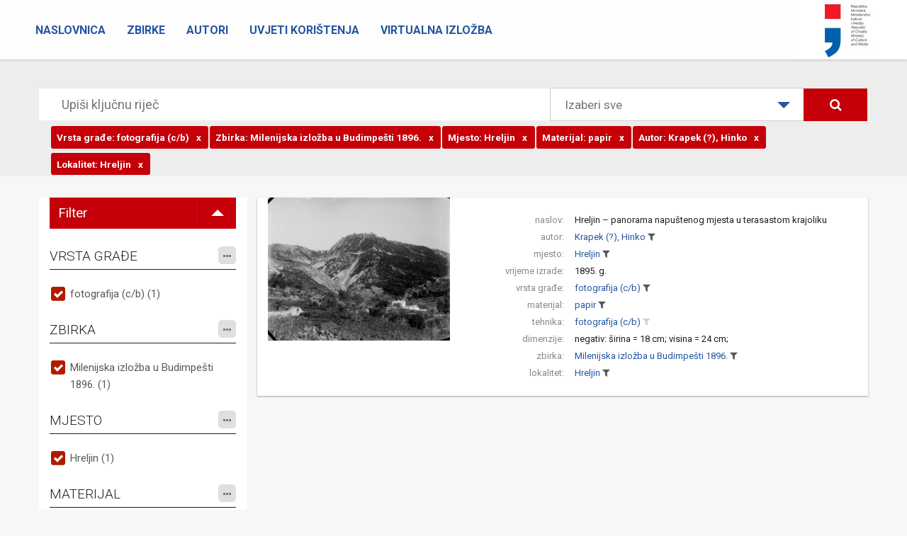

--- FILE ---
content_type: text/html; charset=utf-8
request_url: https://fototeka.min-kulture.hr/hr/Pretraga?MJESTO=260%7C0%7C0&AUTOR=105%7C0%7C0&MATERIJAL=21%7C0%7C0&VRSTAGRADJE=2618%7C0%7C0&ZBIRKA=70%7C0%7C0&LOKALITET=1065%7C0%7C0
body_size: 100393
content:
<!DOCTYPE html>
<html>
<head>
    <meta charset="utf-8" />
    <meta name="viewport" content="width=device-width, initial-scale=1.0">
    <title> - Zbirka fotografske dokumentacije Uprave za zaštitu kulturne baštine Ministarstva kulture</title>
    <link rel="icon" href="http://www.fototeka.min-kulture.hr/favicon.ico?v=2">
    <link href="/ContentFOT/bootstrap.css" rel="stylesheet"/>
<link href="/ContentFOT/site.css" rel="stylesheet"/>

    <link href="https://fonts.googleapis.com/css?family=Roboto:300,400,700,900&amp;subset=latin-ext" rel="stylesheet">
    <script src="/Scripts/modernizr-2.8.3.js"></script>

    <!-- Core CSS file -->
    <link rel="stylesheet" href="/ContentFOT/photoswipe.css">
    <link rel="stylesheet" href="/ContentFOT/default-skin/default-skin.css"> 
</head>
<body>
    



<div class="navbar navbar-inverse navbar-fixed-top">
    <div class="container-fluid">
        <div class="navbar-header">
            <button type="button" class="navbar-toggle" data-toggle="collapse" data-target=".navbar-collapse">
                <span class="icon-bar"></span>
                <span class="icon-bar"></span>
                <span class="icon-bar"></span>
            </button>
            
            
            <a class="logo" href="http://www.min-kulture.hr/"><img src="/ContentFOT/images/logo.jpg" /></a>
            
        </div>
        
        <div class="navbar-collapse collapse">
            <ul class="nav navbar-nav">
                        <li >
                            <a href="/hr/">Naslovnica</a>
                        </li>
                        <li >
                            <a href="/hr/Zbirke">Zbirke</a>
                        </li>
                        <li >
                            <a href="/hr/Autori">Autori</a>
                        </li>
                        <li >
                            <a href="/hr/Uvjeti korištenja">Uvjeti korištenja</a>
                        </li>
                        <li >
                            <a href="https://vizualizacija-bastine.hr/index.php">Virtualna izložba</a>
                        </li>
            </ul>
        </div>

    </div>
</div>

    

<header class="headerSearch">
    <div class="header-content">
        <div class="header-content-inner">
            <div class="row">
                <div class="col-lg-12">
                    



<div class="input-group input-group-lg row">
    <input type="text" class="searchInput2" placeholder="Upiši ključnu riječ">
    <div class="custom-select col-lg-4" style="width:400px;">
        <select id="dropSelect">
                <option  value="0">Izaberi sve</option>
            
                <option  value="65|0|0">Riznica zagrebačke katedrale</option>
                <option  value="71|0|0">Zbirka Emila Laszowskog</option>
                <option  value="68|0|0">Zbirka orgulja</option>
                <option  value="83|0|0">Zbirka Banovine, Pokuplja i Moslavine</option>
                <option  value="86|0|0">Zbirka Branka Fučića</option>
                <option  value="77|0|0">Zbirka Ivana Rubčića</option>
                <option  value="89|0|0">Zbirka fotografske ostavštine Ivana Standla</option>
                <option  value="78|0|0">Zbirka Josipa Brunšmida</option>
                <option  value="70|0|0">Milenijska izložba u Budimpešti 1896.</option>
                <option  value="92|0|0">Zbirka fotografske ostavštine Gjure Szaboa</option>
                <option  value="93|0|0">Terenske priče - susreti i kontakti konzervatora i domaćina</option>
                <option  value="66|0|0">Zbirka Većeslava Henneberga</option>
                <option  value="67|0|0">Zbirka Vladimira Horvata</option>
        </select>
    </div>
    <span class="input-group-btn col-lg-2">
        
        <button class="btn btn-primary searchButton" type="submit"><i class="fa fa-search" aria-hidden="true"></i></button>
    </span>
</div><!-- /input-group -->
<div class="input-group input-group-lg row">
    <input type="text" class="searchInputRefiners" data-value="[{&quot;complexIDT&quot;: &quot;2618|0|0&quot;, &quot;text&quot;: &quot;fotografija (c/b)&quot;, &quot;tip&quot;: &quot;VRSTAGRADJE&quot;, &quot;displayTip&quot;: &quot;Vrsta građe&quot;},{&quot;complexIDT&quot;: &quot;70|0|0&quot;, &quot;text&quot;: &quot;Milenijska izložba u Budimpešti 1896.&quot;, &quot;tip&quot;: &quot;ZBIRKA&quot;, &quot;displayTip&quot;: &quot;Zbirka&quot;},{&quot;complexIDT&quot;: &quot;260|0|0&quot;, &quot;text&quot;: &quot;Hreljin&quot;, &quot;tip&quot;: &quot;MJESTO&quot;, &quot;displayTip&quot;: &quot;Mjesto&quot;},{&quot;complexIDT&quot;: &quot;21|0|0&quot;, &quot;text&quot;: &quot;papir&quot;, &quot;tip&quot;: &quot;MATERIJAL&quot;, &quot;displayTip&quot;: &quot;Materijal&quot;},{&quot;complexIDT&quot;: &quot;105|0|0&quot;, &quot;text&quot;: &quot;Krapek (?), Hinko&quot;, &quot;tip&quot;: &quot;AUTOR&quot;, &quot;displayTip&quot;: &quot;Autor&quot;},{&quot;complexIDT&quot;: &quot;1065|0|0&quot;, &quot;text&quot;: &quot;Hreljin&quot;, &quot;tip&quot;: &quot;LOKALITET&quot;, &quot;displayTip&quot;: &quot;Lokalitet&quot;}]">
</div><!-- /input-group -->
                </div><!-- /.col-lg-12 -->
            </div><!-- /.row -->
        </div>
    </div>
</header>

<div class="container">
    <section class="no-padding" id="singleZbirkaPredmeti">
        <div class="row container no-padding">
            <div class="row">
                
                <div class="col-sm-3 refinersHolder">

                    <ul class="filterToggle">
                        <li class="filterToggleTitle">
                            <span>Filter</span>
                        </li>
                        <li class="filterToggleIconHolder">
                            <span class="filterToggleIcon"></span>
                        </li>
                    </ul>

                    <div class="refinersGroupHolder">
                                <h4>
VRSTA GRAĐE


                                    <span class="fineTuneButtonHolder">
                                        <span id='fineTuneRefinerVRSTAGRADJE' data-kategorija="VRSTAGRADJE" class="fineTuneButton">
                                            <i class="fa fa-ellipsis-h"></i>
                                        </span>
                                    </span>
                                  
                                </h4>
                                <div class="refinersBox">

            <ul class="refinersList">
                    <li>
                        <a data-tekst="fotografija (c/b)" class='checked' href="/#">
                            fotografija (c/b) (1)
                        </a>
                    </li>
                            </ul>
            <ul class="hiddenRefiners"></ul>

                                </div>
                                <h4>
ZBIRKA


                                    <span class="fineTuneButtonHolder">
                                        <span id='fineTuneRefinerZBIRKA' data-kategorija="ZBIRKA" class="fineTuneButton">
                                            <i class="fa fa-ellipsis-h"></i>
                                        </span>
                                    </span>
                                  
                                </h4>
                                <div class="refinersBox">

            <ul class="refinersList">
                    <li>
                        <a data-tekst="Milenijska izložba u Budimpešti 1896." class='checked' href="/#">
                            Milenijska izložba u Budimpešti 1896. (1)
                        </a>
                    </li>
                            </ul>
            <ul class="hiddenRefiners"></ul>

                                </div>
                                <h4>
MJESTO


                                    <span class="fineTuneButtonHolder">
                                        <span id='fineTuneRefinerMJESTO' data-kategorija="MJESTO" class="fineTuneButton">
                                            <i class="fa fa-ellipsis-h"></i>
                                        </span>
                                    </span>
                                  
                                </h4>
                                <div class="refinersBox">

            <ul class="refinersList">
                    <li>
                        <a data-tekst="Hreljin" class='checked' href="/#">
                            Hreljin (1)
                        </a>
                    </li>
                            </ul>
            <ul class="hiddenRefiners"></ul>

                                </div>
                                <h4>
MATERIJAL


                                    <span class="fineTuneButtonHolder">
                                        <span id='fineTuneRefinerMATERIJAL' data-kategorija="MATERIJAL" class="fineTuneButton">
                                            <i class="fa fa-ellipsis-h"></i>
                                        </span>
                                    </span>
                                  
                                </h4>
                                <div class="refinersBox">

            <ul class="refinersList">
                    <li>
                        <a data-tekst="papir" class='checked' href="/#">
                            papir (1)
                        </a>
                    </li>
                            </ul>
            <ul class="hiddenRefiners"></ul>

                                </div>
                                <h4>
TEHNIKA


                                    <span class="fineTuneButtonHolder">
                                        <span id='fineTuneRefinerTEHNIKA' data-kategorija="TEHNIKA" class="fineTuneButton">
                                            <i class="fa fa-ellipsis-h"></i>
                                        </span>
                                    </span>
                                  
                                </h4>
                                <div class="refinersBox">

            <ul class="refinersList">
                    <li>
                        <a data-tekst="fotografija (c/b)"  href="/hr/Pretraga?TEHNIKA=9|0|0&amp;MJESTO=260%7C0%7C0&amp;AUTOR=105%7C0%7C0&amp;MATERIJAL=21%7C0%7C0&amp;VRSTAGRADJE=2618%7C0%7C0&amp;ZBIRKA=70%7C0%7C0&amp;LOKALITET=1065%7C0%7C0">
                            fotografija (c/b) (1)
                        </a>
                    </li>
                            </ul>
            <ul class="hiddenRefiners"></ul>

                                </div>
                                <h4>
AUTOR


                                    <span class="fineTuneButtonHolder">
                                        <span id='fineTuneRefinerAUTOR' data-kategorija="AUTOR" class="fineTuneButton">
                                            <i class="fa fa-ellipsis-h"></i>
                                        </span>
                                    </span>
                                  
                                </h4>
                                <div class="refinersBox">

            <ul class="refinersList">
                    <li>
                        <a data-tekst="Krapek (?), Hinko" class='checked' href="/#">
                            Krapek (?), Hinko (1)
                        </a>
                    </li>
                            </ul>
            <ul class="hiddenRefiners"></ul>

                                </div>
                                <h4>
LOKALITET


                                    <span class="fineTuneButtonHolder">
                                        <span id='fineTuneRefinerLOKALITET' data-kategorija="LOKALITET" class="fineTuneButton">
                                            <i class="fa fa-ellipsis-h"></i>
                                        </span>
                                    </span>
                                  
                                </h4>
                                <div class="refinersBox">

            <ul class="refinersList">
                    <li>
                        <a data-tekst="Hreljin" class='checked' href="/#">
                            Hreljin (1)
                        </a>
                    </li>
                            </ul>
            <ul class="hiddenRefiners"></ul>

                                </div>
                                <h4>
TEMA, ZEMLJOPISNA


                                    <span class="fineTuneButtonHolder">
                                        <span id='fineTuneRefinerTEMAMJESTO' data-kategorija="TEMAMJESTO" class="fineTuneButton">
                                            <i class="fa fa-ellipsis-h"></i>
                                        </span>
                                    </span>
                                  
                                </h4>
                                <div class="refinersBox">

            <ul class="refinersList">
                    <li>
                        <a data-tekst="Hreljin"  href="/hr/Pretraga?TEMAMJESTO=260|0|0&amp;MJESTO=260%7C0%7C0&amp;AUTOR=105%7C0%7C0&amp;MATERIJAL=21%7C0%7C0&amp;VRSTAGRADJE=2618%7C0%7C0&amp;ZBIRKA=70%7C0%7C0&amp;LOKALITET=1065%7C0%7C0">
                            Hreljin (1)
                        </a>
                    </li>
                            </ul>
            <ul class="hiddenRefiners"></ul>

                                </div>
                    </div>
                </div>
                <div class="col-sm-9 resultsHolder">


<div class="row itemHolder card no-gutter">
    <div class="col-sm-4 singleItem card-image">
                <div class="singleItemImageHolder">
                    <a href="/hr/Predmet/13295/3" class="portfolio-box">
                        <img src="https://cdu-imageserver2.emodulor.net/image/fot/1140x0/0f0/a//muzej/mmedia/zbirka fotografske dokumentacije - milenijska izložba u budimpešti 1896./fkb-8272.jpg" class="img-responsive" alt="">
                    </a>
                </div>
    </div><!-- /.col-sm-4 -->
    <div class="col-sm-8 pull-right singleItem">
        <div class="row tagsHolder card-content">

                            <div class="row">
                                <div class="col-xs-3 singleItemTitle">naslov:</div>
                                <div class="col-xs-9 singleItemTags">
                                            <a href="/hr/Predmet/13295/3" class="TitleAsLink">
                                                Hreljin – panorama napuštenog mjesta u terasastom krajoliku
                                            </a>
                                </div>
                            </div>
                            <div class="row">
                                <div class="col-xs-3 singleItemTitle">autor:</div>
                                <div class="col-xs-9 singleItemTags">
                                            <a href="/hr/Search?AUTOR=105|0|0"
                                               class="spanLink"
                                               title="Pretraži sve povezane zapise"
                                               data-value="105|0|0"
                                               data-type="AUTOR">Krapek (?), Hinko</a>
                                            <a href="/#"
                                               title="ukloni iz pretraživanja"
                                               class="filterLink selected"
                                               data-value="105|0|0"
                                               data-tekst="Krapek (?), Hinko"
                                               data-type="AUTOR">
                                                <i class="fa fa-filter"></i>
                                            </a>
                                </div>
                            </div>
                            <div class="row">
                                <div class="col-xs-3 singleItemTitle">mjesto:</div>
                                <div class="col-xs-9 singleItemTags">
                                            <a href="/hr/Search?MJESTO=260|0|0"
                                               class="spanLink"
                                               title="Pretraži sve povezane zapise"
                                               data-value="260|0|0"
                                               data-type="MJESTO">Hreljin</a>
                                            <a href="/#"
                                               title="ukloni iz pretraživanja"
                                               class="filterLink selected"
                                               data-value="260|0|0"
                                               data-tekst="Hreljin"
                                               data-type="MJESTO">
                                                <i class="fa fa-filter"></i>
                                            </a>
                                </div>
                            </div>
                            <div class="row">
                                <div class="col-xs-3 singleItemTitle">vrijeme izrade:</div>
                                <div class="col-xs-9 singleItemTags">
1895. g.                                 </div>
                            </div>
                            <div class="row">
                                <div class="col-xs-3 singleItemTitle">vrsta građe:</div>
                                <div class="col-xs-9 singleItemTags">
                                            <a href="/hr/Search?VRSTAGRADJE=2618|0|0"
                                               class="spanLink"
                                               title="Pretraži sve povezane zapise"
                                               data-value="2618|0|0"
                                               data-type="VRSTAGRADJE">fotografija (c/b)</a>
                                            <a href="/#"
                                               title="ukloni iz pretraživanja"
                                               class="filterLink selected"
                                               data-value="2618|0|0"
                                               data-tekst="fotografija (c/b)"
                                               data-type="VRSTAGRADJE">
                                                <i class="fa fa-filter"></i>
                                            </a>
                                </div>
                            </div>
                            <div class="row">
                                <div class="col-xs-3 singleItemTitle">materijal:</div>
                                <div class="col-xs-9 singleItemTags">
                                            <a href="/hr/Search?MATERIJAL=21|0|0"
                                               class="spanLink"
                                               title="Pretraži sve povezane zapise"
                                               data-value="21|0|0"
                                               data-type="MATERIJAL">papir</a>
                                            <a href="/#"
                                               title="ukloni iz pretraživanja"
                                               class="filterLink selected"
                                               data-value="21|0|0"
                                               data-tekst="papir"
                                               data-type="MATERIJAL">
                                                <i class="fa fa-filter"></i>
                                            </a>
                                </div>
                            </div>
                            <div class="row">
                                <div class="col-xs-3 singleItemTitle">tehnika:</div>
                                <div class="col-xs-9 singleItemTags">
                                            <a href="/hr/Search?TEHNIKA=9|0|0"
                                               class="spanLink"
                                               title="Pretraži sve povezane zapise"
                                               data-value="9|0|0"
                                               data-type="TEHNIKA">fotografija (c/b)</a>
                                            <a href="/hr/Pretraga?TEHNIKA=9|0|0&amp;MJESTO=260%7C0%7C0&amp;AUTOR=105%7C0%7C0&amp;MATERIJAL=21%7C0%7C0&amp;VRSTAGRADJE=2618%7C0%7C0&amp;ZBIRKA=70%7C0%7C0&amp;LOKALITET=1065%7C0%7C0"
                                               title="dodaj u pretraživanje"
                                               class="filterLink "
                                               data-value="9|0|0"
                                               data-tekst="fotografija (c/b)"
                                               data-type="TEHNIKA">
                                                <i class="fa fa-filter"></i>
                                            </a>
                                </div>
                            </div>
                            <div class="row">
                                <div class="col-xs-3 singleItemTitle">dimenzije:</div>
                                <div class="col-xs-9 singleItemTags">
negativ: širina = 18 cm; visina = 24 cm;                                 </div>
                            </div>
                            <div class="row">
                                <div class="col-xs-3 singleItemTitle">zbirka:</div>
                                <div class="col-xs-9 singleItemTags">
                                            <a href="/hr/Search?ZBIRKA=70|0|0"
                                               class="spanLink"
                                               title="Pretraži sve povezane zapise"
                                               data-value="70|0|0"
                                               data-type="ZBIRKA">Milenijska izložba u Budimpešti 1896.</a>
                                            <a href="/#"
                                               title="ukloni iz pretraživanja"
                                               class="filterLink selected"
                                               data-value="70|0|0"
                                               data-tekst="Milenijska izložba u Budimpešti 1896."
                                               data-type="ZBIRKA">
                                                <i class="fa fa-filter"></i>
                                            </a>
                                </div>
                            </div>
                            <div class="row">
                                <div class="col-xs-3 singleItemTitle">lokalitet:</div>
                                <div class="col-xs-9 singleItemTags">
                                            <a href="/hr/Search?LOKALITET=1065|0|0"
                                               class="spanLink"
                                               title="Pretraži sve povezane zapise"
                                               data-value="1065|0|0"
                                               data-type="LOKALITET">Hreljin</a>
                                            <a href="/#"
                                               title="ukloni iz pretraživanja"
                                               class="filterLink selected"
                                               data-value="1065|0|0"
                                               data-tekst="Hreljin"
                                               data-type="LOKALITET">
                                                <i class="fa fa-filter"></i>
                                            </a>
                                </div>
                            </div>
        </div>
        
    </div><!-- /.col-sm-8 -->
</div>                </div>
            </div>
        </div>


        <!-- Modal -->
        <div class="modal fade" id="refinersModal" tabindex="-1" role="dialog" aria-labelledby="refinersModalLabel" aria-hidden="true">

        </div>

    </section>

</div>

    



<div class="container copyHolder">
    <p>Digitalne reprodukcije građe iz Zbirke fotografske dokumentacije Ministarstva kulture i medija dostupne su za korištenje pod licencijom Creative Commons Imenovanje – Nekomercijalno (CC BY-NC). </p>
</div>

<div class="container-fluid footer">
    <footer>
        <p>© 2017 – 2026. Ministarstvo kulture i medija Republike Hrvatske</p>

        <ul class="footerMenu">
                    <li >
                        <a href="/hr/Impresum">Impresum</a>
                    </li>
        </ul>
    </footer>
</div>

    <!-- Root element of PhotoSwipe. Must have class pswp. -->
    <div class="pswp" tabindex="-1" role="dialog" aria-hidden="true">

        <!-- Background of PhotoSwipe.
        It's a separate element as animating opacity is faster than rgba(). -->
        <div class="pswp__bg"></div>

        <!-- Slides wrapper with overflow:hidden. -->
        <div class="pswp__scroll-wrap">

            <!-- Container that holds slides.
            PhotoSwipe keeps only 3 of them in the DOM to save memory.
            Don't modify these 3 pswp__item elements, data is added later on. -->
            <div class="pswp__container">
                <div class="pswp__item"></div>
                <div class="pswp__item"></div>
                <div class="pswp__item"></div>
            </div>

            <!-- Default (PhotoSwipeUI_Default) interface on top of sliding area. Can be changed. -->
            <div class="pswp__ui pswp__ui--hidden">

                <div class="pswp__top-bar">

                    <!--  Controls are self-explanatory. Order can be changed. -->

                    <div class="pswp__counter"></div>

                    <button class="pswp__button pswp__button--close" title="Close (Esc)"></button>

                    <button class="pswp__button pswp__button--share" title="Share"></button>

                    <button class="pswp__button pswp__button--fs" title="Toggle fullscreen"></button>

                    <button class="pswp__button pswp__button--zoom" title="Zoom in/out"></button>

                    <!-- Preloader demo https://codepen.io/dimsemenov/pen/yyBWoR -->
                    <!-- element will get class pswp__preloader--active when preloader is running -->
                    <div class="pswp__preloader">
                        <div class="pswp__preloader__icn">
                            <div class="pswp__preloader__cut">
                                <div class="pswp__preloader__donut"></div>
                            </div>
                        </div>
                    </div>
                </div>

                <div class="pswp__share-modal pswp__share-modal--hidden pswp__single-tap">
                    <div class="pswp__share-tooltip"></div>
                </div>

                <button class="pswp__button pswp__button--arrow--left" title="Previous (arrow left)"></button>

                <button class="pswp__button pswp__button--arrow--right" title="Next (arrow right)"></button>

                <div class="pswp__caption">
                    <div class="pswp__caption__center"></div>
                </div>

            </div>

        </div>

    </div>

    <div class="Overlay">
        <div class="spinner">
            <div class="rect1"></div>
            <div class="rect2"></div>
            <div class="rect3"></div>
            <div class="rect4"></div>
            <div class="rect5"></div>
        </div>
    </div>

    <script src="/Scripts/jquery-1.9.1.js"></script>
<script src="/Scripts/jquery-3.1.1.js"></script>

    <script src="/Scripts/bootstrap.js"></script>




    <script src="/Scripts/bootstrap-tagsinput.js"></script>
    <script src="/Scripts/bootstrap-slider.js"></script>
    <script src="https://cdnjs.cloudflare.com/ajax/libs/typeahead.js/0.11.1/typeahead.bundle.min.js"></script>
    <script src="https://cdnjs.cloudflare.com/ajax/libs/vanilla-lazyload/8.0.1/lazyload.min.js"></script>

    <!-- Core JS file -->
    <script src="/Scripts/photoswipe.min.js"></script>
    <!-- UI JS file -->
    <script src="/Scripts/photoswipe-ui-default.min.js"></script> 

    <script>

        $(".filterToggleIconHolder").on("click", function (e) {
            $(".filterToggleIcon")[0].classList.toggle("active");

            if ($(".filterToggleIcon").hasClass("active"))
                $(".refinersGroupHolder").hide();
            else
                $(".refinersGroupHolder").show();

        });

        var brojRefineraZaVracanje = -1;
        var brojStupacaRefinerModala = 3;

       
        $(function () {

            $(window).resize(function () {
                clearTimeout(window.resizedFinished);
                window.resizedFinished = setTimeout(function () {

                    if (window.innerWidth < 768) {
                        if ($(".filterToggleIcon")[0] !== undefined) {
                            if ($(".filterToggleIcon").hasClass("active")) {
                                $(".refinersGroupHolder").hide();
                            }
                            else {
                                $(".filterToggleIcon")[0].classList.toggle("active");
                                $(".refinersGroupHolder").hide();
                            }
                        }
                    }
                    else {
                        if ($(".filterToggleIcon")[0] !== undefined) {
                            if ($(".filterToggleIcon").hasClass("active")) {
                                $(".refinersGroupHolder").hide();
                            }
                            else {
                                $(".refinersGroupHolder").show();
                            }
                        }
                    }

                    var $container = $(".singleItem.imageHolder");
                    $(".gallery li").width($container.width());

                    var visinaRefinerModala = window.innerHeight - (2 * 30) - 2 - 66 - 60 - 40 - 70; //visina - 2*margina - border - header - searchHolder - padding - padding dno za paging
                    var sirinaRefinerModala = $('body').width() * 0.9 - 2 - 30 - 30; //sirina * 90% - border - padding - padding

                    brojStupacaRefinerModala = 3;
                    if (window.innerWidth < 945) {
                        brojStupacaRefinerModala = 1
                    }

                    brojRefineraZaVracanje = Math.trunc(visinaRefinerModala / 24) * brojStupacaRefinerModala;

                    if ($('#refinersModal').hasClass('in')) {
                        if ($(".modalPaging span").length > 0) {
                            if ($(".modalPaging span.active").length > 0) {

                                var totalItemCount = parseInt($("#totalCount").val());

                                if ($(".modalPaging span.active").data("page") * brojRefineraZaVracanje > totalItemCount)
                                    $(".modalPaging span:first").click();
                                else
                                    $(".modalPaging span.active").click();
                            }
                            else {
                                $(".modalPaging span:first").click();
                            }
                        }
                        else {
                            $(".sortOrderHolder span.active").click();
                        }
                    }

                }, 250);
            });

            $(".makeBigSimple").on("click", function (e) {

                var container = $(".imageContainer");
                container.addClass("fullPageContainer");

                var showGallery = $(this).data("showgallery");
                if (showGallery === 1) {
                    $(".hGalleryTrigger").trigger("click");
                    $(".makeBig").trigger("click");
                }
                else {
                    $(".singleItemImageHolder").addClass("bigImage");
                    $(".makeSmallSimple").css('display', 'inline-block');
                    $(this).hide();
                }
                e.preventDefault();
            });

            $(".makeSmallSimple").on("click", function (e) {
                $(".singleItemImageHolder").removeClass("bigImage");
                $(".imageContainer").removeClass("fullPageContainer");
                $(".makeBigSimple").css('display', 'inline-block');
                $(this).hide();
                e.preventDefault();
            });

            $(".makeBig").on("click", function (e) {
                var container = $(".imageContainer");

                var $container = $(".singleItem.imageHolder");

                if (container.hasClass("fullPageContainer")) {

                }
                else {
                    container.addClass("fullPageContainer");
                    //$(".gallery li").width(container.width());

                    var visina = $container.height();
                    for (i = 0; i < $(".gallery li").children().length ; i++) {

                        var h = parseInt($(".gallery li").children()[i].dataset.height);

                        if (h > visina) {
                            visina = h;
                        }
                    }

                    $(".gallery li").height(visina);
                    $container.height(visina);

                }

                $(".gallery").addClass("showBig");
                $(".makeSmall").css('display', 'inline-block');
                $(this).hide();
                e.preventDefault();
            });

            $(".makeSmall").on("click", function (e) {
                $(".gallery").removeClass("showBig");
                $(".makeBig").css('display', 'inline-block');

                for (i = 0; i < $(".gallery li").children().length ; i++) {

                    $(".gallery li")[i].style.removeProperty('height');
                }

                $(".singleItem.imageHolder")[0].style.removeProperty('height');
                $(".imageContainer").removeClass("fullPageContainer");

                $(this).hide();
                e.preventDefault();
            });

            $(".fwdStartGallery").on("click", function (e) {
                //var container = $(".imageContainer");
                //container.addClass("fullPageContainer");

                var $container = $(".singleItem.imageHolder");
                $(this).hide();
                $(".hGalleryTrigger").hide();
                $container.addClass("opened");
                $($container).animate({
                    width: "100%"
                }, 500, function () {
                    // Animation complete.

                    var visina = $container.height();
                    //for (i = 0; i < $(".gallery li").children().length ; i++) {
                    //    if ($(".gallery li").children()[i].height > visina) {
                    //        visina = $(".gallery li").children()[i].height;
                    //    }
                    //}

                    var firstSrc = $(".gallery li")[0].children[0].dataset.originalSrc;
                    $($(".gallery li")[0].children[0]).attr("src", firstSrc)

                    var secondSrc = $(".gallery li")[1].children[0].dataset.originalSrc;
                    $($(".gallery li")[1].children[0]).attr("src", secondSrc)

                    $(".gallery li").width($container.width());
                    $(".gallery li").height(visina);
                    $container.height(visina);
                    //$container.height(767);
                    $(".fwd").trigger("click");
                    $(".gallery").show();

                    if ($(".gallery").children().length > 2)
                        $(".fwd").show();

                    //if ($(".gallery").children(".activeItem").index() > 0)
                    //    $(".back").show();
                });

                e.preventDefault();
            });

            $(".hGalleryTrigger").on("click", function (e) {
                var $container = $(".singleItem.imageHolder");
                if ($container.hasClass("opened")) {
                    $container.removeClass("opened");
                    $container.removeAttr("style");
                    $(".hGalleryResizeTrigger").hide();
                    $(".gallery").hide();
                    $(".fwd").hide();
                    $(".back").hide();
                }
                else {
                    if ($(".gallery").hasClass("showBig"))
                        $(".makeSmall").show();
                    else
                        $(".makeBig").show();

                    $container.addClass("opened");
                    $($container).animate({
                        width: "100%"
                    }, 500, function () {
                        // Animation complete.

                        var visina = $container.height();
                        for (i = 0; i < $(".gallery li").children().length ; i++) {

                            var h = parseInt($(".gallery li").children()[i].dataset.height);

                            if (h > visina) {
                                visina = h;
                            }
                        }


                        //var firstSrc = $(".gallery li")[0].children[0].children[0].dataset.originalSrc;
                        //$($(".gallery li")[0].children[0].children[0]).attr("src", firstSrc)
                        var firstSrc = $(".gallery li")[0].children[0].dataset.originalSrc;
                        $($(".gallery li")[0].children[0]).attr("src", firstSrc)

                        var secondSrc = $(".gallery li")[1].children[0].dataset.originalSrc;
                        $($(".gallery li")[1].children[0]).attr("src", secondSrc)

                        $(".gallery li").width($container.width());
                        $(".gallery li").height(visina);
                        $container.height(visina);
                        $(".gallery").show();
                        $(".fwd").show();
                        $(".hGalleryTrigger").hide();
                        $(".fwdStartGallery").hide();
                        if ($(".gallery").children(".activeItem").index() > 0)
                            $(".back").show();
                    });
                }

                e.preventDefault();
            });

            var animating = false;
            $(".fwd").click(function (e) {
                if (!animating) {
                    animating = true;

                    $(this).siblings(".back").show();
                    var activeItem = $(this).siblings(".gallery").children(".activeItem");
                    activeItem.next().addClass("activeItem");
                    activeItem.removeClass("activeItem");
                    if (activeItem.next().next().length < 1)
                        $(this).hide();

                    var pomak = activeItem.innerWidth();
                    pomak = parseInt($(this).siblings(".gallery").css("margin-left").replace("px", ""), 10) - pomak;

                    $(this).siblings(".gallery").animate({
                        'margin-left': pomak
                    }, 500, function () {
                        var index = $(".gallery").children(".activeItem").index();
                        if ($(".gallery li")[index + 1] !== undefined) {
                            var src = $(".gallery li")[index + 1].children[0].dataset.originalSrc;
                            if ($($(".gallery li")[index + 1].children[0]).attr('src') !== src) {
                                $($(".gallery li")[index + 1].children[0]).attr("src", src)
                            }
                        }
                        animating = false;
                        // Animation complete.
                    });
                }
            });

            $(".back").click(function (e) {
                if (!animating) {
                    animating = true;
                    //console.log($(this).next().length)
                    $(this).siblings(".fwd").show();
                    var activeItem = $(this).siblings(".gallery").children(".activeItem");
                    activeItem.prev().addClass("activeItem");
                    activeItem.removeClass("activeItem");
                    if (activeItem.prev().prev().length < 1)
                        $(this).hide();

                    var pomak = activeItem.innerWidth();
                    pomak = parseInt($(this).siblings(".gallery").css("margin-left").replace("px", ""), 10) + pomak;

                    $(this).siblings(".gallery").animate({
                        'margin-left': pomak
                    }, 500, function () {
                        animating = false;
                        // Animation complete.
                    });
                }
            });

            var modalLazyLoad;
            $('.modal')
                .bind('shown.bs.modal', function () {
                    modalLazyLoad = new LazyLoad({
                        container: this
                    });
                })
                .bind('hidden.bs.modal', function () {
                    modalLazyLoad.destroy();
                });

            var t = $('.searchInputRefiners').data("value");
            $('.searchInputRefiners').tagsinput({

                containerClass: "refinerInput col-lg-10 col-lg-offset-1",
                itemValue: 'complexIDT',
                itemTitle: 'tip',
                itemDisplayTitle: 'displayTip',
                itemText: 'text',

                typeaheadjs: {
                    name: 't',
                    displayKey: 'text',
                    source: t
                },
                values: {
                    name: 't',
                    displayKey: 'text',
                    source: t
                }
            });

            if ($('#bottomPaginationInput')[0] !== undefined) {
                $('#bottomPaginationInput').slider().on('slideStop', function (o) {
                    $(".Overlay").addClass("visible");
                    var url;

                    var first = window.location.href.substring(0, window.location.href.lastIndexOf('?'))
                    var last = window.location.href.substring(window.location.href.lastIndexOf('?'))

                    var arr = first.split('/');
                    var lastItem = arr[5];
                    var lastPage = isNaN(parseInt(lastItem)) ? 1 : parseInt(lastItem);

                    if (isNaN(parseInt(lastItem))) {
                        url = first + '/' + o.value + last;
                    }
                    else {
                        arr[5] = o.value;
                        url = arr.join('/') + last;
                    }

                    window.location.href = url;
                });

                $('#bottomPaginationSelect').on('click', function (e) {
                    $('#bottomPaginationSelect')
                        .parent()
                        .find(' >.well')
                        .toggle()
                        .find('input')
                        .slider('relayout');
                    e.preventDefault();
                });
            }

            if ($('#topPaginationInput')[0] !== undefined) {
                $('#topPaginationInput').slider().on('slideStop', function (o) {
                    $(".Overlay").addClass("visible");
                    var url;

                    var first = window.location.href.substring(0, window.location.href.lastIndexOf('?'))
                    var last = window.location.href.substring(window.location.href.lastIndexOf('?'))

                    var arr = first.split('/');
                    var lastItem = arr[5];
                    var lastPage = isNaN(parseInt(lastItem)) ? 1 : parseInt(lastItem);

                    if (isNaN(parseInt(lastItem))) {
                        url = first + '/' + o.value + last;
                    }
                    else {
                        arr[5] = o.value;
                        url = arr.join('/') + last;
                    }

                    window.location.href = url;
                });

                $('#topPaginationSelect').on('click', function (e) {
                    $('#topPaginationSelect')
                        .parent()
                        .find(' >.well')
                        .toggle()
                        .find('input')
                        .slider('relayout');
                    e.preventDefault();
                });
            }
        });

        $(document).ready(function () {

            var initPhotoSwipeFromDOM = function (gallerySelector) {

                // parse slide data (url, title, size ...) from DOM elements
                // (children of gallerySelector)
                var parseThumbnailElements = function (el) {
                    var thumbElements = el.childNodes,
                        numNodes = thumbElements.length,
                        items = [],
                        figureEl,
                        linkEl,
                        size,
                        item;

                    for (var i = 0; i < numNodes; i++) {

                        figureEl = thumbElements[i]; // <figure> element

                        // include only element nodes
                        if (figureEl.nodeType !== 1) {
                            continue;
                        }

                        linkEl = figureEl.children[0]; // <a> element

                        size = linkEl.getAttribute('data-size').split('x');

                        // create slide object
                        if ($(linkEl).data('type') == 'video') {
                            item = {
                                html: $(linkEl).data('video')
                            };
                        } else {
                            item = {
                                src: linkEl.getAttribute('href'),
                                w: parseInt(size[0], 10),
                                h: parseInt(size[1], 10)
                            };
                        }

                        //// create slide object
                        //item = {
                        //    src: linkEl.getAttribute('href'),
                        //    w: parseInt(size[0], 10),
                        //    h: parseInt(size[1], 10)
                        //};



                        if (figureEl.children.length > 1) {
                            // <figcaption> content
                            item.title = figureEl.children[1].innerHTML;
                        }

                        if (linkEl.children.length > 0) {
                            // <img> thumbnail element, retrieving thumbnail url
                            item.msrc = linkEl.children[0].getAttribute('src');
                        }

                        item.el = figureEl; // save link to element for getThumbBoundsFn
                        items.push(item);
                    }

                    return items;
                };

                // find nearest parent element
                var closest = function closest(el, fn) {
                    return el && (fn(el) ? el : closest(el.parentNode, fn));
                };

                // triggers when user clicks on thumbnail
                var onThumbnailsClick = function (e) {
                    e = e || window.event;
                    e.preventDefault ? e.preventDefault() : e.returnValue = false;

                    var eTarget = e.target || e.srcElement;

                    // find root element of slide
                    var clickedListItem = closest(eTarget, function (el) {
                        return (el.tagName && el.tagName.toUpperCase() === 'FIGURE');
                        //return (el.tagName && el.tagName.toUpperCase() === 'IMG');
                    });

                    if (!clickedListItem) {
                        return;
                    }

                    // find index of clicked item by looping through all child nodes
                    // alternatively, you may define index via data- attribute
                    var clickedGallery = clickedListItem.parentNode,
                        childNodes = clickedListItem.parentNode.childNodes,
                        numChildNodes = childNodes.length,
                        nodeIndex = 0,
                        index;

                    for (var i = 0; i < numChildNodes; i++) {
                        if (childNodes[i].nodeType !== 1) {
                            continue;
                        }

                        if (childNodes[i] === clickedListItem) {
                            index = nodeIndex;
                            break;
                        }
                        nodeIndex++;
                    }



                    if (index >= 0) {
                        // open PhotoSwipe if valid index found
                        openPhotoSwipe(index, clickedGallery);
                    }
                    return false;
                };

                // parse picture index and gallery index from URL (#&pid=1&gid=2)
                var photoswipeParseHash = function () {
                    var hash = window.location.hash.substring(1),
                    params = {};

                    if (hash.length < 5) {
                        return params;
                    }

                    var vars = hash.split('&');
                    for (var i = 0; i < vars.length; i++) {
                        if (!vars[i]) {
                            continue;
                        }
                        var pair = vars[i].split('=');
                        if (pair.length < 2) {
                            continue;
                        }
                        params[pair[0]] = pair[1];
                    }

                    if (params.gid) {
                        params.gid = parseInt(params.gid, 10);
                    }

                    return params;
                };

                var openPhotoSwipe = function (index, galleryElement, disableAnimation, fromURL) {
                    var pswpElement = document.querySelectorAll('.pswp')[0],
                        gallery,
                        options,
                        items;

                    items = parseThumbnailElements(galleryElement);

                    // define options (if needed)
                    options = {

                        shareButtons: [
                        { id: 'facebook', label: 'Share on Facebook', url: 'https://www.facebook.com/sharer/sharer.php?u={{url}}' },
                        { id: 'twitter', label: 'Tweet', url: 'https://twitter.com/intent/tweet?text={{text}}&url={{url}}' },
                        { id: 'pinterest', label: 'Pin it', url: 'http://www.pinterest.com/pin/create/button/?url={{url}}&media={{image_url}}&description={{text}}' }
                        ],

                        // define gallery index (for URL)
                        galleryUID: galleryElement.getAttribute('data-pswp-uid'),

                        getThumbBoundsFn: function (index) {
                            // See Options -> getThumbBoundsFn section of documentation for more info
                            var thumbnail = items[index].el.getElementsByTagName('img')[0], // find thumbnail
                                pageYScroll = window.pageYOffset || document.documentElement.scrollTop,
                                rect = thumbnail.getBoundingClientRect();

                            return { x: rect.left, y: rect.top + pageYScroll, w: rect.width };
                        }

                    };

                    // PhotoSwipe opened from URL
                    if (fromURL) {
                        if (options.galleryPIDs) {
                            // parse real index when custom PIDs are used
                            // http://photoswipe.com/documentation/faq.html#custom-pid-in-url
                            for (var j = 0; j < items.length; j++) {
                                if (items[j].pid == index) {
                                    options.index = j;
                                    break;
                                }
                            }
                        } else {
                            // in URL indexes start from 1
                            options.index = parseInt(index, 10) - 1;
                        }
                    } else {
                        options.index = parseInt(index, 10);
                    }

                    // exit if index not found
                    if (isNaN(options.index)) {
                        return;
                    }

                    if (disableAnimation) {
                        options.showAnimationDuration = 0;
                    }

                    // Pass data to PhotoSwipe and initialize it
                    gallery = new PhotoSwipe(pswpElement, PhotoSwipeUI_Default, items, options);

                    gallery.init();

                    gallery.listen('beforeChange', function () {
                        var currItem = $(gallery.currItem.container);
                        $('.pswp__video').removeClass('active');
                        var currItemIframe = currItem.find('.pswp__video').addClass('active');
                        $('.pswp__video').each(function () {
                            if (!$(this).hasClass('active')) {
                                $(this).attr('src', $(this).attr('src'));
                            }
                        });
                    });

                    gallery.listen('close', function () {
                        $('.pswp__video').each(function () {
                            $(this).attr('src', $(this).attr('src'));
                        });
                    });

                };

                // loop through all gallery elements and bind events
                var galleryElements = document.querySelectorAll(gallerySelector);

                for (var i = 0, l = galleryElements.length; i < l; i++) {
                    galleryElements[i].setAttribute('data-pswp-uid', i + 1);
                    galleryElements[i].onclick = onThumbnailsClick;
                }

                // Parse URL and open gallery if it contains #&pid=3&gid=1
                var hashData = photoswipeParseHash();
                if (hashData.pid && hashData.gid) {
                    openPhotoSwipe(hashData.pid, galleryElements[hashData.gid - 1], true, true);
                }
            };

            // execute above function
            initPhotoSwipeFromDOM('.galeria');

            ///////////////////////////////
            ///////////////////////////////
            ///////////////////////////////
            ///////////////////////////////
            ///////////////////////////////
            ///////////////////////////////
            ///////////////////////////////


            if (window.innerWidth < 768) {
                if ($(".filterToggleIcon")[0] !== undefined)
                    $(".filterToggleIcon")[0].classList.toggle("active");
            }

            var visinaRefinerModala = window.innerHeight - (2 * 30) - 2 - 66 - 60 - 40 - 70; //visina - 2*margina - border - header - searchHolder - padding - padding dno za paging
            var sirinaRefinerModala = $('body').width() * 0.9 - 2 - 30 - 30; //sirina * 90% - border - padding - padding

            brojStupacaRefinerModala = 3;
            if (window.innerWidth < 945) {
                brojStupacaRefinerModala = 1
            }

            brojRefineraZaVracanje = Math.trunc(visinaRefinerModala / 24) * brojStupacaRefinerModala;

            $('#refinersModal')
                    .bind('show.bs.modal', function () {
                        //console.log('show')
                    })
                .bind('shown.bs.modal', function () {
                    //console.log('shown')
                });

            $(document).on("keyup", "#modalRefinerInput", function (e) {

                var search = $('#modalRefinerInput').val();
                var kategorija = $('#modalRefinerInput').data("kategorija");
                var sortBy = $('.sortByHolder span.active').data("value");
                var sortOrder = $('.sortOrderHolder span.active').data("value");
                var pageNumber = 1;



var localSifra = '75cd5d0f-2ed7-4125-8792-9ac36b6df42c'

                var url = '/Shared/FilteredRefinersModal';
                var req = $.ajax({
                    type: 'GET',
                    url: url + "?sifra=" + encodeURIComponent(localSifra) + "&refiners=null&search=" + encodeURIComponent(search)
                        + "&kategorija=" + encodeURIComponent(kategorija) + "&sortBy=" + encodeURIComponent(sortBy)
                        + "&sortOrder=" + encodeURIComponent(sortOrder) + "" + "&refreshSearch=" + encodeURIComponent(true)
                        + "&pageNumber=" + encodeURIComponent(pageNumber) + ""
                        + "&numberOfRefiners=" + encodeURIComponent(brojRefineraZaVracanje) + "",

                    contentType: 'application/json;charset=UTF-8',
                    success: function (response, text) {
                        var element = document.getElementById("TagsHolder");
                        if (element.innerHTML) {
                            element.innerHTML = response;
                        }
                        updateModalPagerSize();
                    },
                    error: function (text, error) {
                        console.log(error);
                    }
                })

            });

            $(document).on("click", ".sortOrderHolder span", function (e) {
                $(this).siblings().removeClass("active");
                $(this).addClass("active");
                var search = $('#modalRefinerInput').val();
                var kategorija = $('#modalRefinerInput').data("kategorija");
                var sortBy = $('.sortByHolder span.active').data("value");
                var sortOrder = $('.sortOrderHolder span.active').data("value");
                var pageNumber = 1;

var localSifra = '75cd5d0f-2ed7-4125-8792-9ac36b6df42c'

                var url = '/Shared/FilteredRefinersModal';
                var req = $.ajax({
                    type: 'GET',
                    url: url + "?sifra=" + encodeURIComponent(localSifra) + "&refiners=null&search=" + encodeURIComponent(search) + "&kategorija=" + encodeURIComponent(kategorija) + "&sortBy="
                        + encodeURIComponent(sortBy) + "&sortOrder=" + encodeURIComponent(sortOrder) + "" + "&refreshSearch=" + encodeURIComponent(false)
                        + "&pageNumber=" + encodeURIComponent(pageNumber) + ""
                        + "&numberOfRefiners=" + encodeURIComponent(brojRefineraZaVracanje) + "",
                    contentType: 'application/json;charset=UTF-8',
                    success: function (response, text) {
                        var element = document.getElementById("refinersModal");
                        if (element.innerHTML) {
                            element.innerHTML = response;
                        }
                        updateModalPagerSize();
                    },
                    error: function (text, error) {
                        console.log(error);
                    }
                });
            });

            $(document).on("click", ".sortByHolder span", function (e) {
                $(this).siblings().removeClass("active");
                $(this).addClass("active");
                var search = $('#modalRefinerInput').val();
                var kategorija = $('#modalRefinerInput').data("kategorija");
                var sortBy = $('.sortByHolder span.active').data("value");
                var sortOrder = $('.sortOrderHolder span.active').data("value");
                var pageNumber = 1;

var localSifra = '75cd5d0f-2ed7-4125-8792-9ac36b6df42c'

                var url = '/Shared/FilteredRefinersModal';
                var req = $.ajax({
                    type: 'GET',
                    url: url + "?sifra=" + encodeURIComponent(localSifra) + "&refiners=null&search=" + encodeURIComponent(search) + "&kategorija=" + encodeURIComponent(kategorija) + "&sortBy="
                        + encodeURIComponent(sortBy) + "&sortOrder=" + encodeURIComponent(sortOrder) + "" + "&refreshSearch="
                        + encodeURIComponent(false) + "&pageNumber=" + encodeURIComponent(pageNumber) + ""
                        + "&numberOfRefiners=" + encodeURIComponent(brojRefineraZaVracanje) + "",
                    contentType: 'application/json;charset=UTF-8',
                    success: function (response, text) {
                        var element = document.getElementById("refinersModal");
                        if (element.innerHTML) {
                            element.innerHTML = response;
                        }
                        updateModalPagerSize();
                    },
                    error: function (text, error) {
                        console.log(error);
                    }
                });
            });
           
            $(document).on("click", ".modalPaging span", function (e) {

                var search = $('#modalRefinerInput').val();
                var kategorija = $('#modalRefinerInput').data("kategorija");
                var sortBy = $('.sortByHolder span.active').data("value");
                var sortOrder = $('.sortOrderHolder span.active').data("value");
                var pageNumber = $(this).data("page");

var localSifra = '75cd5d0f-2ed7-4125-8792-9ac36b6df42c'

                $(this).siblings().removeClass("active");
                $(this).addClass("active");

                var url = '/Shared/FilteredRefinersModal';
                var req = $.ajax({
                    type: 'GET',
                    url: url + "?sifra=" + encodeURIComponent(localSifra) + "&refiners=null&search=" + encodeURIComponent(search)
                        + "&kategorija=" + encodeURIComponent(kategorija) + "&sortBy=" + encodeURIComponent(sortBy)
                        + "&sortOrder=" + encodeURIComponent(sortOrder) + "" + "&refreshSearch=" + encodeURIComponent(true)
                        + "&pageNumber=" + encodeURIComponent(pageNumber) + ""
                        + "&numberOfRefiners=" + encodeURIComponent(brojRefineraZaVracanje) + "",

                    contentType: 'application/json;charset=UTF-8',
                    success: function (response, text) {
                        var element = document.getElementById("TagsHolder");
                        if (element.innerHTML) {
                            element.innerHTML = response;
                        }
                        updateModalPagerSize();
                    },
                    error: function (text, error) {
                        console.log(error);
                    }
                })
            });

            $(document).on("click", ".showMoreAdvanced", function (e) {
                var that = $(this);

                var element = e.target.parentElement;

var localSifra = '75cd5d0f-2ed7-4125-8792-9ac36b6df42c'

                var search = $(this).parent().parent().prev().children('input.fineTuneRefiner').val()
                var kategorija = $(this).data("kategorija");
                var pageNumber = $(this).data("page");
                var firstLoad = $(this).data("firstload") === "True";

                var url = '/Shared/FilteredRefiners';
                var req = $.ajax({
                    type: 'GET',
                    url: url + "?sifra=" + encodeURIComponent(localSifra) + "&refiners=null&search=" + encodeURIComponent(search) + "&kategorija=" + encodeURIComponent(kategorija)
                        + "&showAll=" + encodeURIComponent(true) + "&fromInput=" + encodeURIComponent(false) + "&pageNumber=" + encodeURIComponent(pageNumber)
                        + "&firstLoad=" + encodeURIComponent(firstLoad) + "",
                    contentType: 'application/json;charset=UTF-8',
                    success: function (response, text) {
                        that.hide();
                        element.insertAdjacentHTML('beforeend', response);
                        //element.innerHTML = response; ///it's simple replacement of whole element with contents of str var
                        $(".Overlay").removeClass("visible");
                    },
                    error: function (text, error) {
                        console.log(error);
                    }
                })
            });

            $('.fineTuneButton').click(function (e) {
                var kategorija = $(this).data("kategorija");
                var url = '/Shared/FilteredRefinersModal';
                var pageNumber = 1;

var localSifra = '75cd5d0f-2ed7-4125-8792-9ac36b6df42c'

                var req = $.ajax({
                    type: 'GET',
                    url: url + "?sifra=" + encodeURIComponent(localSifra) + "&refiners=null&search=" + encodeURIComponent("") + "&kategorija=" + encodeURIComponent(kategorija)
                        + "&sortBy=Pojam&sortOrder=2" + "&refreshSearch=" + encodeURIComponent(false)
                        + "&pageNumber=" + encodeURIComponent(pageNumber) + "" + "&numberOfRefiners=" + encodeURIComponent(brojRefineraZaVracanje) + "",
                    contentType: 'application/json;charset=UTF-8',
                    success: function (response, text) {
                        var element = document.getElementById("refinersModal");
                        if (element.innerHTML) {
                            element.innerHTML = response;
                        }

                        updateModalPagerSize();

                        $("#refinersModal").modal();
                    },
                    error: function (text, error) {
                        console.log(error);
                    }
                });
            });

            $('.fineTuneRefiner').keyup(function (e) {

                var search = $(this).val();
                var kategorija = $(this).data("kategorija");

var localSifra = '75cd5d0f-2ed7-4125-8792-9ac36b6df42c'

                var url = '/Shared/FilteredRefiners';
                var req = $.ajax({
                    type: 'GET',
                    url: url + "?sifra=" + encodeURIComponent(localSifra) + "&refiners=null&search=" + encodeURIComponent(search) + "&kategorija=" + encodeURIComponent(kategorija)
                        + "&showAll=" + encodeURIComponent(false) + "&fromInput=" + encodeURIComponent(true) + "&pageNumber=" + encodeURIComponent(1)
                        + "&firstLoad=" + encodeURIComponent(false) + "",
                    contentType: 'application/json;charset=UTF-8',
                    success: function (response, text) {

                        //var count = (response.match(/<li>/g) || []).length;

                        //if (count < 5)
                        //    $(showMoreButton).hide();
                        //else
                        //    $(showMoreButton).show();

                        var element = e.target.parentElement.nextElementSibling;

                        if (element.innerHTML) { //if outerHTML is supported
                            element.innerHTML = response; ///it's simple replacement of whole element with contents of str var
                        }

                    },
                    error: function (text, error) {
                        console.log(error);
                    }
                })
            });

            $(".showMore").on("click", function (e) {
                if ($(this).hasClass("opened")) {
                    $(this).removeClass("opened");
                    $(this).html("Prikaži više");
                    if ($(this).parent().next().hasClass(".fineTuneHolder"))
                        $(this).parent().next().next().children(".hiddenRefiners").hide();
                    else
                        $(this).parent().next().next().children(".hiddenRefiners").hide();
                    //$(this).prev(".hiddenRefiners").hide();
                }
                else {

var localSifra = '75cd5d0f-2ed7-4125-8792-9ac36b6df42c'

                    var element = e.target.parentElement.nextElementSibling.nextElementSibling.lastElementChild;

                    $(".Overlay").addClass("visible");

                    if (element !== null && element.innerHTML.trim() === "") {

                        var search = $(this).parent().next().children(".fineTuneRefiner").val();
                        var kategorija = $(this).parent().next().children(".fineTuneRefiner").data("kategorija");

                        var url = '/Shared/FilteredRefiners';
                        var req = $.ajax({
                            type: 'GET',
                            url: url + "?sifra=" + encodeURIComponent(localSifra) + "&refiners=null&search=" + encodeURIComponent(search) + "&kategorija=" + encodeURIComponent(kategorija)
                                + "&showAll=" + encodeURIComponent(true) + "&fromInput=" + encodeURIComponent(false) + "&pageNumber=" + encodeURIComponent(1),
                            contentType: 'application/json;charset=UTF-8',
                            success: function (response, text) {
                                element.innerHTML = response; ///it's simple replacement of whole element with contents of str var
                                $(".Overlay").removeClass("visible");
                            },
                            error: function (text, error) {
                                console.log(error);
                            }
                        })
                    }

                    $(this).addClass("opened");
                    $(this).html("Prikaži manje");
                    if ($(this).parent().next().hasClass(".fineTuneHolder"))
                        $(this).parent().next().next().children(".hiddenRefiners").show();
                    else
                        $(this).parent().next().next().children(".hiddenRefiners").show();

                    $(".Overlay").removeClass("visible");
                }
                e.preventDefault();
            });


            $(document).on("click", ".refinerModalArrow.galleryFwd", function (e) {
                if (!animatingScroller) {
                    animatingScroller = true;
                    $(".refinerModalArrow.galleryBack").show();

                    var pomak = $('.modalPagingContainer').width() + parseInt($(".modalPaging").children().first().css("margin-right").replace("px", ""), 10);

                    if (pomak * 2 + -parseInt($(".modalPaging").css("margin-left").replace("px", ""), 10) >= $(".modalPaging").width()) {
                        pomak = $(".modalPaging").width() - $(".modalPagingContainer").width() - parseInt($(".modalPaging").children().first().css("margin-right").replace("px", ""), 10);
                        pomak = -pomak;
                        $(this).hide();
                    }
                    else {
                        pomak = parseInt($(".modalPaging").css("margin-left").replace("px", ""), 10) - pomak;
                    }
                    $(".modalPaging").animate({
                        'margin-left': pomak
                    }, 500, function () {
                        animatingScroller = false;
                        // Animation complete.
                    });
                }
            });

            $(document).on("click", ".refinerModalArrow.galleryBack", function (e) {
                if (!animatingScroller) {
                    animatingScroller = true;
                    $(".refinerModalArrow.galleryFwd").show();

                    var pomak =
                        parseInt($(".modalPaging").css("margin-left").replace("px", ""), 10)
                        + $('.modalPagingContainer').width()
                        + parseInt($(".modalPaging").children().first().css("margin-right").replace("px", ""), 10);

                    if (pomak >= 0) {
                        pomak = 0
                        $(this).hide();
                    }

                    $(".modalPaging").animate({
                        'margin-left': pomak
                    }, 500, function () {
                        animatingScroller = false;
                        // Animation complete.
                    });
                }
            });

            function updateModalPagerSize() {
                var sirina = $(".modalPaging").children().length * 56;
                $(".modalPaging").width(sirina);

                if ($(".modalPaging").children().length > 10) {
                    $(".modalPagingContainer").width(554); //10 stranica
                    $(".galleryFwd.refinerModalArrow").css("display", "block");
                    $(".galleryBack.refinerModalArrow").css("display", "none");

                    var pagingPage = Math.ceil($(".modalPaging").children(".active").data("page") / 10);
                    if (pagingPage > 1) {
                        var pomak = ((pagingPage - 1) * ($(".modalPagingContainer").width() + 6));
                        $(".modalPaging").css("margin-left", -pomak);
                        $(".galleryBack.refinerModalArrow").css("display", "block");

                        if (pomak + $('.modalPagingContainer').width() + 6 >= $(".modalPaging").width()) {
                            pomak = $('.modalPagingContainer').width() - $(".modalPaging").width() + 6;
                            $(".modalPaging").css("margin-left", pomak);
                            $(".galleryFwd.refinerModalArrow").css("display", "none");
                        }
                    }
                }
                else {
                    $(".modalPagingContainer").width(sirina); //sve stranice
                    $(".galleryFwd.refinerModalArrow").css("display", "none");
                    $(".galleryBack.refinerModalArrow").css("display", "none");
                }
            }

            var x, i, j, selElmnt, a, b, c;
            /*look for any elements with the class "custom-select":*/
            x = document.getElementsByClassName("custom-select");
            for (i = 0; i < x.length; i++) {
                selElmnt = x[i].getElementsByTagName("select")[0];
                /*for each element, create a new DIV that will act as the selected item:*/
                a = document.createElement("DIV");
                a.setAttribute("class", "select-selected");
                a.innerHTML = selElmnt.options[selElmnt.selectedIndex].innerHTML;
                x[i].appendChild(a);
                /*for each element, create a new DIV that will contain the option list:*/
                b = document.createElement("DIV");
                b.setAttribute("class", "select-items select-hide");
                for (j = 0; j < selElmnt.length; j++) {
                    /*for each option in the original select element,
                    create a new DIV that will act as an option item:*/
                    c = document.createElement("DIV");
                    c.innerHTML = selElmnt.options[j].innerHTML;
                    c.addEventListener("click", function (e) {
                        /*when an item is clicked, update the original select box,
                        and the selected item:*/
                        var y, i, k, s, h;
                        s = this.parentNode.parentNode.getElementsByTagName("select")[0];
                        h = this.parentNode.previousSibling;
                        for (i = 0; i < s.length; i++) {
                            if (s.options[i].innerHTML == this.innerHTML) {

                                if (s.selectedIndex !== i) {
                                    s.selectedIndex = i;
                                    h.innerHTML = this.innerHTML;
                                    y = this.parentNode.getElementsByClassName("same-as-selected");
                                    for (k = 0; k < y.length; k++) {
                                        y[k].removeAttribute("class");
                                    }
                                    this.setAttribute("class", "same-as-selected");

                                    if ($(".searchInput2").tagsinput('items').length > 0) {
                                        //AKO UPIT NIJE PRAZAN NAPRAVI NOVU PRETRAGU S NOVIM PARAMETROM ZA ZBIRKU



                                        var newCollection = "ZBIRKA=" + s.options[i].value;
                                        var newUrl = newCollection;

                                        $.each($(".searchInput2").tagsinput('items'), function (key, value) {
                                            newUrl += '&q=' + value;
                                        });

                                        $(".Overlay").addClass("visible");
                                        window.location.href = window.location.pathname + '?' + newUrl;

                                    }
                                    //if ($(".searchInput2").tagsinput('items').length > 0) {
                                    //    //AKO UPIT NIJE PRAZAN NAPRAVI NOVU PRETRAGU S NOVIM PARAMETROM ZA ZBIRKU

                                    //    function isNumber(val) {
                                    //        return !isNaN(val);
                                    //    }

                                    //    var url = window.location.href.replace("//", "/");
                                    //    var newUrl = "";
                                    //    var tempUrl = url;
                                    //    var oldCollection = "";
                                    //    var newCollection = "ZBIRKA=" + s.options[i].value;
                                    //    if (s.options[i].value === "0")
                                    //        newCollection = "";

                                    //    if (tempUrl.indexOf("ZBIRKA") > -1) {
                                    //        tempUrl = tempUrl.substring(tempUrl.indexOf("ZBIRKA"));
                                    //        tempUrl = tempUrl.replace("ZBIRKA=", "");

                                    //        for (var x = 0, c = ''; c = tempUrl.charAt(x) ; x++) {
                                    //            if (isNumber(c) || c === '|' || c === '-') {
                                    //                oldCollection += c;
                                    //            }
                                    //            else
                                    //                break;
                                    //        }
                                    //        //newUrl = url.replace("ZBIRKA="+oldCollection, newCollection);
                                    //        newUrl = window.location.search.replace("ZBIRKA=" + oldCollection, newCollection);
                                    //    }
                                    //    else
                                    //        newUrl = window.location.search + '&' + newCollection;

                                    //    //window.location.href = newUrl;

                                    //    window.location.href = window.location.pathname + newUrl;

                                    //}

                                    break;
                                }
                            }
                        }
                        h.click();
                    });
                    b.appendChild(c);
                }
                x[i].appendChild(b);
                a.addEventListener("click", function (e) {
                    /*when the select box is clicked, close any other select boxes,
                    and open/close the current select box:*/
                    e.stopPropagation();
                    closeAllSelect(this);
                    this.nextSibling.classList.toggle("select-hide");
                    this.classList.toggle("select-arrow-active");
                });
            }
            function closeAllSelect(elmnt) {
                /*a function that will close all select boxes in the document,
                except the current select box:*/
                var x, y, i, arrNo = [];
                x = document.getElementsByClassName("select-items");
                y = document.getElementsByClassName("select-selected");
                for (i = 0; i < y.length; i++) {
                    if (elmnt == y[i]) {
                        arrNo.push(i)
                    } else {
                        y[i].classList.remove("select-arrow-active");
                    }
                }
                for (i = 0; i < x.length; i++) {
                    if (arrNo.indexOf(i)) {
                        x[i].classList.add("select-hide");
                    }
                }
            }
            /*if the user clicks anywhere outside the select box,
            then close all select boxes:*/
            document.addEventListener("click", closeAllSelect);

            var animatingScroller = false;

            $(".opsirnije").click(function (e) {
                if ($(this).hasClass("clicked")) {
                    $(this).prev(".moreTekst").hide();
                    $(this).removeClass("clicked");
                    $(this).html("opširnije");
                }
                else {
                    $(this).prev(".moreTekst").show();
                    $(this).addClass("clicked");
                    $(this).html("manje");
                }
                e.preventDefault();
            });

            $('.libraryGallery').each(function () {
                var that = $(this);
                var galleryWidth = 0;
                $(this).children().each(function () {
                    $(this).width(that.parent().outerWidth(true));
                    galleryWidth += $(this).outerWidth(true);
                });
                $(that).width(galleryWidth);
                $(that).siblings('.libraryGalleryFwd').show();
            });

            $(".libraryGalleryFwd").click(function (e) {
                if (!animatingScroller) {
                    animatingScroller = true;
                    $(".libraryGalleryBack").show();

                    var odmak = parseInt($(".libraryGallery").children().first().css("margin-left").replace("px", ""), 10) - 1;
                    var pomak = $('.LibraryImagesHolder').width() - odmak;

                    if (pomak * 2 + -parseInt($(".libraryGallery").css("margin-left").replace("px", ""), 10) >= $(".libraryGallery").width()) {
                        pomak = $(".libraryGallery").width() - $(".LibraryImagesHolder").width() + odmak;
                        pomak = -pomak;
                        $(this).hide();
                    }
                    else {
                        pomak = parseInt($(".libraryGallery").css("margin-left").replace("px", ""), 10) - pomak;
                    }
                    $(".libraryGallery").animate({
                        'margin-left': pomak
                    }, 500, function () {
                        animatingScroller = false;
                        // Animation complete.
                    });
                }
            });

            $(".libraryGalleryBack").click(function (e) {
                if (!animatingScroller) {
                    animatingScroller = true;
                    $(".libraryGalleryFwd").show();

                    var odmak = parseInt($(".libraryGallery").children().first().css("margin-left").replace("px", ""), 10) - 1;
                    var pomak = $('.LibraryImagesHolder').width() - odmak;

                    pomak = parseInt($(".libraryGallery").css("margin-left").replace("px", ""), 10) + pomak;

                    if (pomak >= 0) {
                        pomak = 0
                        $(this).hide();
                    }

                    $(".libraryGallery").animate({
                        'margin-left': pomak
                    }, 500, function () {
                        animatingScroller = false;
                        // Animation complete.
                    });
                }
            });

            $(".accordionSubTitle").on("click", function (e) {
                $(this).parent().parent().next(".popisCasopisa").toggle()
            });

            // This WILL work because we are listening on the 'document',
            // for a click on an element with an ID of #test-element
            $(document).on("click", "body", function (e) {
                if ($(e.target).hasClass("focused") || $(e.target).parent().hasClass("focused"))
                    change = false;
                else {
                    change = true;
                    $('.bootstrap-tagsinput').removeClass("focused");
                }
            });

            $('.filterLink.selected').on('click', function (event) {
                //var m = $('.refinerInput').children(':contains(' + $(event.target).parent().data("tekst") + ')');
                var t = $('.refinerInput').children('.tag').filter(function () {
                    return $(this).children(".tagText").text() == $(event.target).parent().data("tekst");
                })
                t.children().trigger("click");
                event.preventDefault();
            });

            $('.checked').on('click', function (event) {
                //var m = $('.refinerInput').children(':contains(' + $(event.target).data("tekst") + ')');
                var t = $('.refinerInput').children('.tag').filter(function () {
                    return $(this).children(".tagText").text() == $(event.target).data("tekst");
                })
                t.children().trigger("click");
                event.preventDefault();
            });

            $('.spanLink').on('click', function (event) {
                if ($(this).hasClass('URL'))
                    return

                var url = window.location.href.replace("//", "/");
                if (url.substring(url.length - 1) == "/") {
                    url = url.substring(0, url.length - 1);
                }
                var arr = url.split('/');
                var lang = arr[2];
                var term = "Pretraga";

                if (lang === undefined)
                    lang = "hr";

                if (lang === "")
                    lang = "hr";

                //if (lang === "en")
                //    term = "Search";

                var first = window.location.href.substring(0, window.location.href.lastIndexOf('?'));
                var tip = event.target.dataset.type;
                var value = event.target.dataset.value;
                var k1 = tip + "=" + value;

                $(".Overlay").addClass("visible");
                window.location.href = first + "?" + k1;

            });


            $('.searchInput2').tagsinput();

            //var booleanContains = $("#booleanContains").val();

            //if (booleanContains.toLowerCase() === 'true')
            //    $('.searchInput2').tagsinput({
            //        cutSpace: true,
            //        containerClass: 'searchInput col-xs-12'
            //    })
            //else
            //    $('.searchInput2').tagsinput();

            $('.searchInput2').on('itemAdded', function (event) {

                var url = window.location.href.replace("//", "/");

                if (url.substring(url.length - 1) == "/") {
                    url = url.substring(0, url.length - 1);
                }
                var arr = url.split('/');

                var lang = arr[2];
                var term = "Pretraga";

                if (lang === undefined)
                    lang = "hr";

                if (lang === "")
                    lang = "hr";

                //if (lang === "en")
                //    term = "Search";

                var val = "";

                $.each($(".searchInput2").tagsinput('items'), function (key, value) {
                    if (key === 0) {
                        if (value.length > 2)
                            val += "q=" + encodeURIComponent(value);
                    }
                    else {
                        if (value.length > 2)
                            val += "&q=" + encodeURIComponent(value);
                    }
                });

                if (val != "") {
                    var ddValue = document.getElementById("dropSelect").options[document.getElementById("dropSelect").selectedIndex].value;

                    if (ddValue !== "0")
                        val += "&ZBIRKA=" + ddValue;

                    $(".Overlay").addClass("visible");
                    window.location.href = "/" + lang + "/" + term + "?" + val;
                }
                else {
                    alert("Upišite minimalno 3 znaka.")
                }

            });

            $('.searchInputRefiners').on('itemRemoved', function (event) {
                var url = window.location.href.replace("//", "/");

                if (url.substring(url.length - 1) == "/") {
                    url = url.substring(0, url.length - 1);
                }
                var arr = url.split('/');

                var lang = arr[2];
                var term = "Pretraga";

                if (lang === undefined)
                    lang = "hr";

                if (lang === "")
                    lang = "hr";

                //if (lang === "en")
                //   term = "Search";

                var val = "";
                var first = window.location.href.substring(0, window.location.href.lastIndexOf('?'))
                var last = window.location.href.substring(window.location.href.lastIndexOf('?'))

                var substitute = event.item.complexIDT.toString();

                if (substitute.indexOf("=") < 0)
                    substitute = event.item.tip + "=" + substitute
                var k = last.replace(substitute, "");
                var k1 = k.replace("&&", "&").replace("/&", "/");

                if (k1[k1.length - 1] === "&")
                    k1 = k1.slice(0, -1);

                if (k1 != "") {
                    $(".Overlay").addClass("visible");
                    window.location.href = first + k1;
                }

            });

            $(".searchButton").click(function () {
                var url = window.location.href.replace("//", "/");

                if (url.substring(url.length - 1) == "/") {
                    url = url.substring(0, url.length - 1);
                }
                var arr = url.split('/');

                var lang = arr[2];
                var term = "Pretraga";

                if (lang === undefined)
                    lang = "hr";

                if (lang === "")
                    lang = "hr";

                //if (lang === "en")
                //    term = "Search";

                var val = "";

                $.each($(".searchInput2").tagsinput('items'), function (key, value) {
                    if (key === 0)
                        val += "q=" + encodeURIComponent(value);
                    else
                        val += "&q=" + encodeURIComponent(value);
                });

                if (val != "") {
                    var ddValue = document.getElementById("dropSelect").options[document.getElementById("dropSelect").selectedIndex].value;
                    if (ddValue !== "0")
                        val += "&ZBIRKA=" + ddValue;
                    //if (val.indexOf("ZBIRKA" < 0)) {
                    //    val += "&ZBIRKA=" + ddValue;
                    //}
                    //else {
                    //    if (val.indexOf("ZBIRKA=" + ddValue)) {
                    //        //ZAMIJENI POSTOJEĆU S NOVOM
                    //    }
                    //    else {
                    //        val += "&ZBIRKA=" + ddValue;
                    //    }
                    //}

                    $(".Overlay").addClass("visible");
                    window.location.href = "/" + lang + "/" + term + "?" + val;
                }
            });

            $("#dropSelect").change(function () {
                var str = "";
                $("select option:selected").each(function () {
                    str += $(this).text() + " ";
                });
                console.log(str);
            })

            $('.searchInput2').on('itemRemoved', function (event) {
                var url = window.location.href.replace("//", "/");

                if (url.substring(url.length - 1) == "/") {
                    url = url.substring(0, url.length - 1);
                }
                var arr = url.split('/');

                var lang = arr[2];
                var term = "Pretraga";

                if (lang === undefined)
                    lang = "hr";

                if (lang === "")
                    lang = "hr";

                //if (lang === "en")
                //   term = "Search";

                var val = "";

                $.each($(".searchInput2").tagsinput('items'), function (key, value) {
                    if (key === 0)
                        val += "q=" + encodeURIComponent(value);
                    else
                        val += "&q=" + encodeURIComponent(value);
                });

                if (val != "") {
                    var ddValue = document.getElementById("dropSelect").options[document.getElementById("dropSelect").selectedIndex].value;
                    if (ddValue !== "0")
                        val += "&ZBIRKA=" + ddValue;

                    $(".Overlay").addClass("visible");
                    window.location.href = "/" + lang + "/" + term + "?" + val;
                }

            });

            $('.bootstrap-tagsinput input[type="text"]').on('focusin', function () {
                $(this).parent().addClass("focused");
            });
            $('.bootstrap-tagsinput input[type="text"]').on('blur', function () {
                if (change) {
                    $(this).parent().removeClass("focused");
                }
            });


            //////////////////////ODJELI I ZBIRKE
            $('.odjeliTitle').click(function (e) {
                if ($(this).hasClass('selected')) {
                    $(this).removeClass('selected');
                }
                else {
                    $(this).addClass('selected');
                }
            });


            $('.odjeliGallery').each(function () {
                var that = $(this);
                var galleryWidth = 0;
                $(this).children().each(function () {
                    galleryWidth += $(this).outerWidth(true);
                });
                $(that).width(galleryWidth);
                if ($(that).parent('.odjeliGalleryContainer').width() < galleryWidth) {
                    $(that).siblings('.galleryFwd').show();
                }
            });
            $(".galleryFwd").click(function (e) {
                if (!animatingScroller) {
                    animatingScroller = true;
                    $(this).siblings(".galleryBack").show();

                    var odmak = parseInt($(this).siblings(".odjeliGallery").children().first().css("margin-left").replace("px", ""), 10) - 1;
                    var pomak = $(this).parent('.odjeliGalleryContainer').width() - odmak;

                    if (pomak * 2 + -parseInt($(this).siblings(".odjeliGallery").css("margin-left").replace("px", ""), 10) >= $(this).siblings(".odjeliGallery").width()) {
                        pomak = $(this).siblings(".odjeliGallery").width() - $(this).parent(".odjeliGalleryContainer").width() + odmak;
                        pomak = -pomak;
                        $(this).hide();
                    }
                    else {
                        pomak = parseInt($(this).siblings(".odjeliGallery").css("margin-left").replace("px", ""), 10) - pomak;
                    }
                    $(this).siblings(".odjeliGallery").animate({
                        'margin-left': pomak
                    }, 500, function () {
                        animatingScroller = false;
                        // Animation complete.
                    });
                }
            });

            $(".galleryBack").click(function (e) {
                if (!animatingScroller) {
                    animatingScroller = true;
                    $(this).siblings(".galleryFwd").show();

                    var odmak = parseInt($(this).siblings(".odjeliGallery").children().first().css("margin-left").replace("px", ""), 10) - 1;
                    var pomak = $(this).parent('.odjeliGalleryContainer').width() - odmak;

                    pomak = parseInt($(this).siblings(".odjeliGallery").css("margin-left").replace("px", ""), 10) + pomak;

                    if (pomak >= 0) {
                        pomak = 0
                        $(this).hide();
                    }

                    $(this).siblings(".odjeliGallery").animate({
                        'margin-left': pomak
                    }, 500, function () {
                        animatingScroller = false;
                        // Animation complete.
                    });
                }
            });
        });
    </script>

    
</body>
</html>
